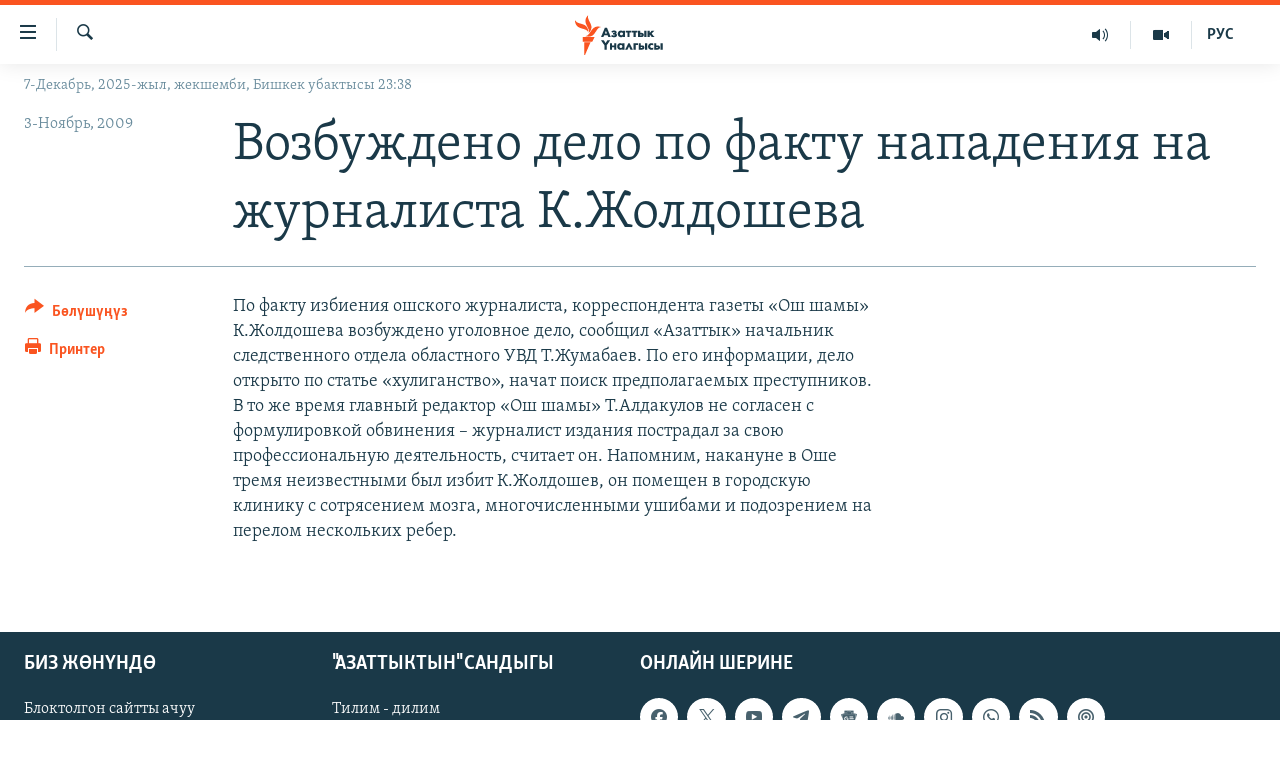

--- FILE ---
content_type: image/svg+xml
request_url: https://www.azattyk.org/Content/responsive/RFE/ky-KG/img/logo.svg
body_size: 1352
content:
<?xml version="1.0" encoding="UTF-8"?>
<svg id="kyrgyz" xmlns="http://www.w3.org/2000/svg" viewBox="0 0 205.38 80">
  <defs>
    <style>
      .cls-1 {
        fill: #1a3948;
      }

      .cls-1, .cls-2 {
        stroke-width: 0px;
      }

      .cls-2 {
        fill: #fa5420;
      }
    </style>
  </defs>
  <g id="kyrgyz-2" data-name="kyrgyz">
    <path class="cls-1" d="m66.18,53.46h-3.45l-1.01-2.5h-4.98l-1.03,2.5h-3.46l.06-.14,5.48-13.31h2.99l5.41,13.45Zm-8.46-5.04h3.06l-1.52-4.07-1.54,4.07Zm13.2,5.34c-.95,0-1.77-.13-2.51-.4-.82-.31-1.43-.77-1.65-.95l-.07-.06,1.35-2.05.08.07c.33.28.75.55,1.09.7.4.16.93.27,1.36.27.29,0,.73-.05,1.01-.21.24-.14.36-.33.36-.59,0-.24-.11-.39-.37-.51-.23-.09-.7-.15-1.01-.15h-1.19v-2.14h.93c.27,0,.79-.04,1.06-.15.32-.15.37-.38.37-.51,0-.1-.04-.33-.39-.49-.24-.1-.53-.15-.87-.15-.43,0-.76.07-1.16.23-.38.16-.67.33-.95.56l-.09.07-1.22-2.09.08-.05c.37-.23,1.01-.56,1.52-.74.62-.22,1.35-.32,2.16-.32s2.27.12,3.13.94c.47.44.7,1,.7,1.7,0,.49-.07,1.06-.58,1.58-.17.17-.36.31-.55.41.58.2.93.52,1,.59.43.41.64.9.64,1.54,0,.74-.28,1.38-.82,1.92-.73.7-1.71.98-3.39.98Zm10.06,0c-1.47,0-2.54-.43-3.46-1.38-.89-.93-1.34-2.07-1.34-3.39,0-1.43.52-2.76,1.43-3.65.82-.8,1.96-1.24,3.21-1.24.82,0,1.93.2,2.74,1.11v-.82h3.12v9.06h-3.12v-.87c-.62.78-1.48,1.17-2.58,1.17Zm.57-6.99c-.57,0-1.14.23-1.53.61-.29.29-.64.79-.64,1.54s.32,1.24.58,1.52c.4.42,1.02.67,1.65.67.54,0,1.07-.21,1.45-.59.31-.29.68-.8.68-1.6,0-.61-.23-1.18-.64-1.56-.46-.44-1.11-.59-1.56-.59Zm11.63,6.69h-3.12v-6.56h-2.43v-2.5h7.98v2.5h-2.43v6.56Zm8.78,0h-3.12v-6.56h-2.43v-2.5h7.98v2.5h-2.43v6.56Zm15.47,0h-3.07v-9.06h3.07v9.06Zm-7.26,0h-4.92v-9.06h3.12v3.04h1.91c1.43,0,2.19.54,2.52.86.52.51.78,1.21.78,2.1,0,.98-.28,1.72-.84,2.26-.74.71-1.71.8-2.56.8Zm-1.81-2.22h1.1c.21,0,.59,0,.83-.21.16-.14.25-.37.25-.6,0-.33-.17-.5-.25-.56-.24-.18-.65-.2-.81-.2h-1.12v1.57Zm20.7,2.22h-4.03l-.03-.04-2.91-3.71v3.75h-3.12v-9.06h3.12v3.35l2.82-3.35h3.9l-3.97,4.21,4.22,4.84Zm-68.64,18.07h-3.32v-6.25l-4.93-7.2h3.93l2.66,4.03,2.66-4.03h3.93l-4.93,7.2v6.25Zm13.81,0h-3.12v-3.48h-3.07v3.48h-3.12v-9.06h3.12v3.08h3.07v-3.08h3.12v9.06Zm5.9.3c-1.47,0-2.54-.43-3.46-1.38-.89-.93-1.35-2.07-1.35-3.39,0-1.43.52-2.76,1.43-3.65.82-.8,1.96-1.24,3.21-1.24.82,0,1.93.2,2.74,1.11v-.82h3.12v9.06h-3.12v-.87c-.62.77-1.48,1.17-2.58,1.17Zm.57-6.99c-.57,0-1.14.23-1.53.61-.29.29-.64.79-.64,1.54s.32,1.24.58,1.52c.4.42,1.02.67,1.65.67.54,0,1.07-.21,1.45-.59.31-.29.68-.8.68-1.6,0-.61-.23-1.18-.64-1.56-.46-.44-1.11-.59-1.56-.59Zm21.34,6.69h-3.12v-9.06h6.28v2.54h-3.16v6.52Zm16.34,0h-3.07v-9.06h3.07v9.06Zm-7.25,0h-4.92v-9.06h3.12v3.04h1.91c1.43,0,2.19.54,2.52.86.52.51.78,1.21.78,2.1,0,.98-.28,1.72-.84,2.26-.74.71-1.71.8-2.56.8Zm-1.81-2.22h1.1c.21,0,.59,0,.83-.21.16-.14.25-.37.25-.6,0-.33-.17-.5-.25-.56-.24-.18-.65-.2-.81-.2h-1.12v1.57Zm15.37,2.52c-1.43,0-2.63-.46-3.58-1.36-.54-.51-1.45-1.65-1.45-3.45,0-1.38.54-2.65,1.53-3.57.93-.86,2.08-1.28,3.51-1.28.85,0,1.59.16,2.33.51l.06.03v2.87l-.16-.13c-.53-.43-1.15-.65-1.84-.65-.88,0-1.41.42-1.59.61-.41.4-.64.97-.64,1.6,0,.59.21,1.13.58,1.52.4.43,1.03.69,1.69.69.45,0,1.13-.12,1.8-.67l.16-.13v2.85l-.05.03c-.71.38-1.41.55-2.36.55Zm15.99-.3h-3.07v-9.06h3.07v9.06Zm-7.25,0h-4.92v-9.06h3.12v3.04h1.91c1.43,0,2.19.54,2.52.86.52.51.78,1.21.78,2.1,0,.98-.28,1.72-.84,2.26-.74.71-1.71.8-2.56.8Zm-1.81-2.22h1.1c.21,0,.59,0,.83-.21.16-.14.25-.37.25-.6,0-.33-.17-.5-.25-.56-.24-.18-.65-.2-.81-.2h-1.12v1.57Zm-33.78,2.25h-3.35l-2.18-4.61-2.18,4.61h-3.35l4.58-9.03h1.9l.03.05,4.55,8.98Z"/>
  </g>
  <g id="New_Symbol" data-name="New Symbol">
    <path class="cls-2" d="m53.35,24.13c-6.89.8-8.83,7.93-14.01,14.09-6.93,8.22-17.21,4-17.21,4,6.93-.86,8.92-8.04,14.23-14.17,7.04-8.13,16.99-3.91,16.99-3.91Zm-24.98,12.06s8.62-6.83,4.9-16.89c-2.8-7.59-8.2-12.97-5.34-19.3,0,0-8.54,6.93-4.98,16.89,2.72,7.62,8.28,12.97,5.42,19.3Zm-.5-1.45s.83-11.07-8.72-15.28c-7.45-3.28-15.28-2.97-17.96-9.38,0,0-1.06,11,9.07,15.26,7.5,3.15,14.93,2.99,17.61,9.4Zm-11.35,18.59h19.37l4.52-9.09h-23.89v9.09Zm3.09,26.67h1.63l11.12-25.45h-12.75v25.45Z"/>
  </g>
</svg>